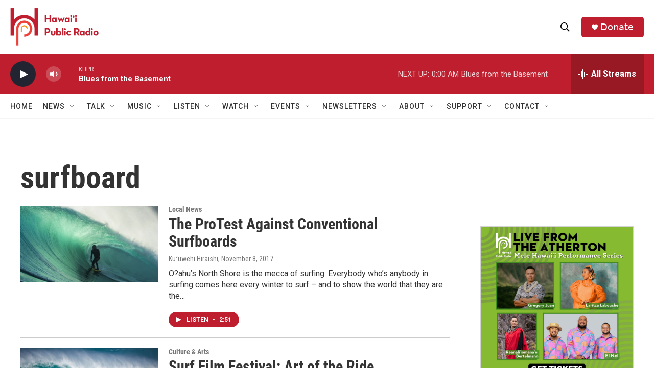

--- FILE ---
content_type: text/html; charset=utf-8
request_url: https://www.google.com/recaptcha/api2/aframe
body_size: 268
content:
<!DOCTYPE HTML><html><head><meta http-equiv="content-type" content="text/html; charset=UTF-8"></head><body><script nonce="WYJ0RY1PX-_xmb2lQnQgeQ">/** Anti-fraud and anti-abuse applications only. See google.com/recaptcha */ try{var clients={'sodar':'https://pagead2.googlesyndication.com/pagead/sodar?'};window.addEventListener("message",function(a){try{if(a.source===window.parent){var b=JSON.parse(a.data);var c=clients[b['id']];if(c){var d=document.createElement('img');d.src=c+b['params']+'&rc='+(localStorage.getItem("rc::a")?sessionStorage.getItem("rc::b"):"");window.document.body.appendChild(d);sessionStorage.setItem("rc::e",parseInt(sessionStorage.getItem("rc::e")||0)+1);localStorage.setItem("rc::h",'1769332155114');}}}catch(b){}});window.parent.postMessage("_grecaptcha_ready", "*");}catch(b){}</script></body></html>